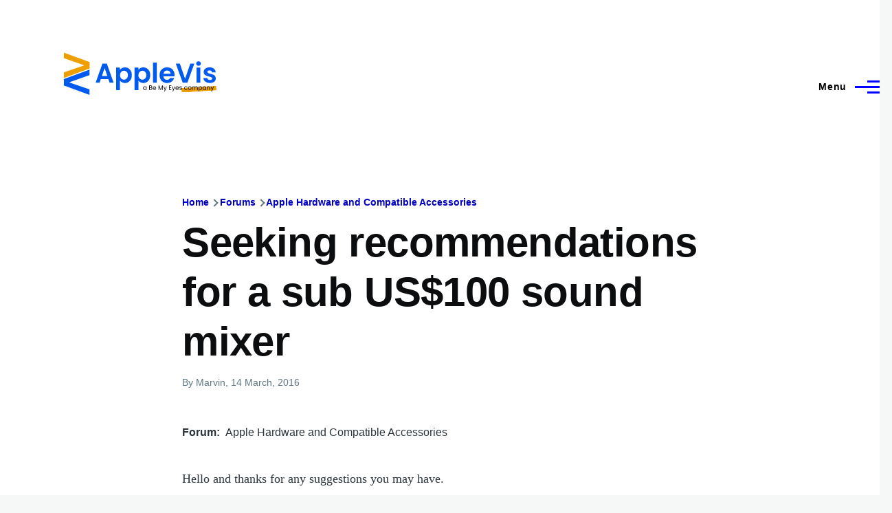

--- FILE ---
content_type: text/html; charset=UTF-8
request_url: https://applevis.com/forum/hardware-accessories/seeking-recommendations-sub-us100-sound-mixer
body_size: 8406
content:
<!DOCTYPE html>
<html lang="en" dir="ltr" style="--color--primary-hue:240;--color--primary-saturation:100%;--color--primary-lightness:50">
  <head>
    <meta charset="utf-8" />
<meta name="description" content="Hello and thanks for any suggestions you may have. I am looking for a mixer. What I would like to do is record, rip &amp; burn music while adding my voice and grand-kids voices. Possibly do a private podcasting. Also looking for a mixer that I can set-up with minimum sighted assistance and a price under $100. Thanks again." />
<link rel="canonical" href="https://applevis.com/forum/hardware-accessories/seeking-recommendations-sub-us100-sound-mixer" />
<meta name="Generator" content="Drupal 10 (https://www.drupal.org)" />
<meta name="MobileOptimized" content="width" />
<meta name="HandheldFriendly" content="true" />
<meta name="viewport" content="width=device-width, initial-scale=1.0" />
<script>var ct_check_js_val = 'ab56c3e943404e88368d3a69243de991';var drupal_ac_antibot_cookie_value = 'd77625ea8e0d66eb8e413c41f400da2bdff1bf48d9e07cec27f5b29fd1c9390d';var ct_use_cookies = 1;var ct_use_alt_cookies = 0;var ct_capture_buffer = 0;</script>

    <title>Seeking recommendations for a sub US$100 sound mixer | AppleVis</title>
    <link rel="stylesheet" media="all" href="/sites/default/files/css/css_TGGviOI6mKpPmwTwpQPx-kVM3_1dSHtePJVIUuG0AmQ.css?delta=0&amp;language=en&amp;theme=applevis&amp;include=eJxljkEOgzAMBD8UyJOibeIGt06M7AjK7wsXDu1lpZ3Zw2JdhTb2WEUfkMnHIdxreApqvGI-6zvhhU-oqlUoDUN3wVCLhT0LuJEFFd7INGZtjfrwG3RsXDFY--SUtRfYcUsnWF6mDjPdf-nOhYJrZkhqVBjp-uLxH81joXZuDx_U4gNOX-mhVLI" />
<link rel="stylesheet" media="all" href="/sites/default/files/css/css_WDNBB2c1Nb1Wpj7b3ijKZSIDRj3QpkzsBcyp3JB6xco.css?delta=1&amp;language=en&amp;theme=applevis&amp;include=eJxljkEOgzAMBD8UyJOibeIGt06M7AjK7wsXDu1lpZ3Zw2JdhTb2WEUfkMnHIdxreApqvGI-6zvhhU-oqlUoDUN3wVCLhT0LuJEFFd7INGZtjfrwG3RsXDFY--SUtRfYcUsnWF6mDjPdf-nOhYJrZkhqVBjp-uLxH81joXZuDx_U4gNOX-mhVLI" />

    <script type="application/json" data-drupal-selector="drupal-settings-json">{"path":{"baseUrl":"\/","pathPrefix":"","currentPath":"node\/16969","currentPathIsAdmin":false,"isFront":false,"currentLanguage":"en"},"pluralDelimiter":"\u0003","suppressDeprecationErrors":true,"ajaxPageState":{"libraries":"[base64]","theme":"applevis","theme_token":null},"ajaxTrustedUrl":{"\/search":true},"gtag":{"tagId":"G-PSEEXTXQ9K","consentMode":false,"otherIds":[""],"events":[],"additionalConfigInfo":[]},"field_group":{"html_element":{"mode":"full","context":"view","settings":{"classes":"","id":"","element":"div","show_label":true,"label_element":"h2","label_element_classes":"","attributes":"","effect":"none","speed":"fast"}}},"googleTranslatorDisclaimer":{"selector":".google-translator-switch","displayMode":"HORIZONTAL","disclaimerTitle":"","disclaimer":"","acceptText":"Accept","dontAcceptText":"Do Not Accept","element":"\u003Cspan id=\u0022google_translator_element\u0022\u003E\u003C\/span\u003E\n\u003Cscript src=\u0022\/\/translate.google.com\/translate_a\/element.js?cb=Drupal.behaviors.googleTranslatorElement.init\u0022\u003E\u003C\/script\u003E\n"},"googleTranslatorElement":{"id":"google_translator_element","langcode":"en","languages":"af,sq,am,ar,hy,az,eu,be,bn,bs,bg,ca,ny,zh-CN,zh-TW,co,hr,cs,da,nl,en,eo,et,ee,tl,fi,fr,fy,gl,ka,de,el,gn,gu,ht,ha,haw,iw,hi,hmn,hu,is,ig,id,ga,it,ja,jw,kn,kk,km,rw,ko,kri,ku,ckb,ky,lo,lv,ln,lt,lg,mk,mg,ms,ml,mt,mi,mr,mn,ne,no,or,om,ps,fa,pl,pt,pa,qu,ro,ru,gd,sr,st,sn,sd,si,sk,sl,so,es,su,sw,sv,tg,ta,tt,te,th,ti,tr,tk,ug,uk,ur,uz,vi,cy,xh,yi,yo,zu","displayMode":"HORIZONTAL"},"user":{"uid":0,"permissionsHash":"de5ea5165b6ac84c6351506e83b4f2f4de78a0af6c2931b53fc7eb9114cc6ba3"}}</script>
<script src="/sites/default/files/js/js_0CmhpdJqi2nwlfIHnD0NUc-XwZYha2wAVY90_jGlHRA.js?scope=header&amp;delta=0&amp;language=en&amp;theme=applevis&amp;include=eJxdjVEOwyAMQy8E5UhVCBnLGggKtN1uPyZVk7YfS8-2bBSCOkC2AC3i8G2PwuhQS6E6QrK9gSwX-vjyB9NJ5m4COXxkEa7bCg94uqyahdYxkzzln5efkkHtAkMtJO4owGWuqvBBpuH661-jExje_cmJ3uukRMU"></script>
<script src="/modules/google_tag/js/gtag.js?t8y8zp"></script>

    
<link rel="preload" href="/core/themes/olivero/fonts/metropolis/Metropolis-Regular.woff2" as="font" type="font/woff2" crossorigin>
<link rel="preload" href="/core/themes/olivero/fonts/metropolis/Metropolis-SemiBold.woff2" as="font" type="font/woff2" crossorigin>
<link rel="preload" href="/core/themes/olivero/fonts/metropolis/Metropolis-Bold.woff2" as="font" type="font/woff2" crossorigin>
<link rel="preload" href="/core/themes/olivero/fonts/lora/lora-v14-latin-regular.woff2" as="font" type="font/woff2" crossorigin>
    <noscript><link rel="stylesheet" href="/core/themes/olivero/css/components/navigation/nav-primary-no-js.css?t8y8zp" />
</noscript>
  </head>
  <body class="path-node page-node-type-forum">
        <a href="#main-content" class="visually-hidden focusable skip-link">
      Skip to main content
    </a>
    
      <div class="dialog-off-canvas-main-canvas" data-off-canvas-main-canvas>
    
<div id="page-wrapper" class="page-wrapper">
  <div id="page">

          <header id="header" class="site-header" data-drupal-selector="site-header" role="banner">

                <div class="site-header__fixable" data-drupal-selector="site-header-fixable">
          <div class="site-header__initial">
            <button class="sticky-header-toggle" data-drupal-selector="sticky-header-toggle" role="switch" aria-controls="site-header__inner" aria-label="Sticky header" aria-checked="false">
              <span class="sticky-header-toggle__icon">
                <span></span>
                <span></span>
                <span></span>
              </span>
            </button>
          </div>

                    <div id="site-header__inner" class="site-header__inner" data-drupal-selector="site-header-inner">
            <div class="container site-header__inner__container">

              


<div id="block-applevis-site-branding" role="banner" aria-label="Banner" class="site-branding--bg-white site-branding block block-system block-system-branding-block">
  
    
    <div class="site-branding__inner">
          <a href="/" rel="home" class="site-branding__logo">
        <img src="/sites/default/files/applevis-logo-2026-blue_0.svg" alt="AppleVis Logo" fetchpriority="high" />
      </a>
          </div>
</div>

<div class="header-nav-overlay" data-drupal-selector="header-nav-overlay"></div>


                              <div class="mobile-buttons" data-drupal-selector="mobile-buttons">
                  <button class="mobile-nav-button" data-drupal-selector="mobile-nav-button" aria-label="Main Menu" aria-controls="header-nav" aria-expanded="false">
                    <span class="mobile-nav-button__label">Menu</span>
                    <span class="mobile-nav-button__icon"></span>
                  </button>
                </div>

                <div id="header-nav" class="header-nav" data-drupal-selector="header-nav">
                  
<div class="views-exposed-form block block-search-narrow" data-drupal-selector="views-exposed-form-site-search-page-1" id="block-applevis-exposedformsite-searchpage-1-3" role="search" aria-label="Site search">
  
    
          <div class="block-search-narrow__wrapper" data-drupal-selector="block-search-narrow-wrapper" tabindex="-1">
      <div class="block-search-narrow__container">
        <div class="block-search-narrow__grid">
          <form action="/search" method="get" id="views-exposed-form-site-search-page-1" accept-charset="UTF-8" class="search-form search-block-form">
  <div class="js-form-item form-item js-form-type-search form-item-key js-form-item-key">
      <label for="edit-key" class="form-item__label">Search</label>
        <input placeholder="Type to search" data-drupal-selector="edit-key" type="search" id="edit-key" name="key" value="" size="30" maxlength="128" class="form-search form-element form-element--type-search form-element--api-search" />

        </div>
<div data-drupal-selector="edit-actions" class="form-actions js-form-wrapper form-wrapper" id="edit-actions"><input class="button--primary search-form__submit button js-form-submit form-submit" data-drupal-selector="edit-submit-site-search" type="submit" id="edit-submit-site-search" value="Search" />
</div>


</form>

        </div>
      </div>
    </div>
  </div>
<nav  id="block-applevis-main-menu" role="navigation" aria-label="Main menu" class="primary-nav block block-menu navigation menu--main" aria-labelledby="block-applevis-main-menu-menu">
            
  <h2 class="visually-hidden block__title" id="block-applevis-main-menu-menu">Main navigation</h2>
  
        


          
        
    <ul  class="menu primary-nav__menu primary-nav__menu--level-1" data-drupal-selector="primary-nav-menu--level-1">
            
                          
        
        
        <li class="primary-nav__menu-item primary-nav__menu-item--link primary-nav__menu-item--level-1">
                              
                      <a href="/" class="primary-nav__menu-link primary-nav__menu-link--link primary-nav__menu-link--level-1" data-drupal-selector="primary-nav-menu-link-has-children" data-drupal-link-system-path="&lt;front&gt;">            <span class="primary-nav__menu-link-inner primary-nav__menu-link-inner--level-1">Home</span>
          </a>

            
                  </li>
      
                          
        
        
        <li class="primary-nav__menu-item primary-nav__menu-item--button primary-nav__menu-item--level-1 primary-nav__menu-item--has-children" data-drupal-selector="primary-nav-menu-item-has-children">
                              
          
            <button class="primary-nav__menu-link primary-nav__menu-link--button primary-nav__menu-link--level-1 primary-nav__menu-link--has-children" aria-controls="primary-menu-item-12" aria-expanded="false" data-drupal-selector="primary-nav-submenu-toggle-button" type="button">            <span class="primary-nav__menu-link-inner primary-nav__menu-link-inner--level-1">Account</span>
          </button>

                                  
              <span data-drupal-selector="primary-nav-menu-🥕" class="primary-nav__menu-🥕"></span>
    
    <ul  class="menu primary-nav__menu primary-nav__menu--level-2" data-drupal-selector="primary-nav-menu--level-2" id="primary-menu-item-12">
            
                          
        
        
        <li class="primary-nav__menu-item primary-nav__menu-item--link primary-nav__menu-item--level-2">
                              
                      <a href="/user/login?destination=/forum/hardware-accessories/seeking-recommendations-sub-us100-sound-mixer" class="primary-nav__menu-link primary-nav__menu-link--link primary-nav__menu-link--level-2" data-drupal-link-system-path="user/login">            <span class="primary-nav__menu-link-inner primary-nav__menu-link-inner--level-2">Log in</span>
          </a>

            
                  </li>
          </ul>
  
                  </li>
      
                          
        
        
        <li class="primary-nav__menu-item primary-nav__menu-item--button primary-nav__menu-item--level-1 primary-nav__menu-item--has-children" data-drupal-selector="primary-nav-menu-item-has-children">
                              
          
            <button class="primary-nav__menu-link primary-nav__menu-link--button primary-nav__menu-link--level-1 primary-nav__menu-link--has-children" aria-controls="primary-menu-item-123" aria-expanded="false" data-drupal-selector="primary-nav-submenu-toggle-button" type="button">            <span class="primary-nav__menu-link-inner primary-nav__menu-link-inner--level-1">Post</span>
          </button>

                                  
              <span data-drupal-selector="primary-nav-menu-🥕" class="primary-nav__menu-🥕"></span>
    
    <ul  class="menu primary-nav__menu primary-nav__menu--level-2" data-drupal-selector="primary-nav-menu--level-2" id="primary-menu-item-123">
            
                          
        
        
        <li class="primary-nav__menu-item primary-nav__menu-item--link primary-nav__menu-item--level-2">
                              
                      <a href="https://www.applevis.com/help/guidelines" class="primary-nav__menu-link primary-nav__menu-link--link primary-nav__menu-link--level-2">            <span class="primary-nav__menu-link-inner primary-nav__menu-link-inner--level-2">Posting Guidelines</span>
          </a>

            
                  </li>
      
                          
        
        
        <li class="primary-nav__menu-item primary-nav__menu-item--link primary-nav__menu-item--level-2">
                              
                      <a href="/podcasts/upload" class="primary-nav__menu-link primary-nav__menu-link--link primary-nav__menu-link--level-2" data-drupal-link-system-path="contact/submit_podcast">            <span class="primary-nav__menu-link-inner primary-nav__menu-link-inner--level-2">Submit Podcast</span>
          </a>

            
                  </li>
      
                          
        
        
        <li class="primary-nav__menu-item primary-nav__menu-item--link primary-nav__menu-item--level-2">
                              
                      <a href="https://www.applevis.com/form/blog-submission" class="primary-nav__menu-link primary-nav__menu-link--link primary-nav__menu-link--level-2">            <span class="primary-nav__menu-link-inner primary-nav__menu-link-inner--level-2">Submit Blog Post</span>
          </a>

            
                  </li>
          </ul>
  
                  </li>
      
                          
        
        
        <li class="primary-nav__menu-item primary-nav__menu-item--button primary-nav__menu-item--level-1 primary-nav__menu-item--has-children" data-drupal-selector="primary-nav-menu-item-has-children">
                              
          
            <button class="primary-nav__menu-link primary-nav__menu-link--button primary-nav__menu-link--level-1 primary-nav__menu-link--has-children" aria-controls="primary-menu-item-1234" aria-expanded="false" data-drupal-selector="primary-nav-submenu-toggle-button" type="button">            <span class="primary-nav__menu-link-inner primary-nav__menu-link-inner--level-1">Apps</span>
          </button>

                                  
              <span data-drupal-selector="primary-nav-menu-🥕" class="primary-nav__menu-🥕"></span>
    
    <ul  class="menu primary-nav__menu primary-nav__menu--level-2" data-drupal-selector="primary-nav-menu--level-2" id="primary-menu-item-1234">
            
                          
        
        
        <li class="primary-nav__menu-item primary-nav__menu-item--link primary-nav__menu-item--level-2">
                              
                      <a href="https://www.applevis.com/apps/latest" class="primary-nav__menu-link primary-nav__menu-link--link primary-nav__menu-link--level-2">            <span class="primary-nav__menu-link-inner primary-nav__menu-link-inner--level-2">Latest App Entries</span>
          </a>

            
                  </li>
      
                          
        
        
        <li class="primary-nav__menu-item primary-nav__menu-item--link primary-nav__menu-item--level-2">
                              
                      <a href="https://www.applevis.com/apps/ios/browse" class="primary-nav__menu-link primary-nav__menu-link--link primary-nav__menu-link--level-2">            <span class="primary-nav__menu-link-inner primary-nav__menu-link-inner--level-2">iOS and iPadOS Apps</span>
          </a>

            
                  </li>
      
                          
        
        
        <li class="primary-nav__menu-item primary-nav__menu-item--link primary-nav__menu-item--level-2">
                              
                      <a href="https://www.applevis.com/apps/mac/browse" class="primary-nav__menu-link primary-nav__menu-link--link primary-nav__menu-link--level-2">            <span class="primary-nav__menu-link-inner primary-nav__menu-link-inner--level-2">Mac Apps</span>
          </a>

            
                  </li>
      
                          
        
        
        <li class="primary-nav__menu-item primary-nav__menu-item--link primary-nav__menu-item--level-2">
                              
                      <a href="https://www.applevis.com/apps/watch" class="primary-nav__menu-link primary-nav__menu-link--link primary-nav__menu-link--level-2">            <span class="primary-nav__menu-link-inner primary-nav__menu-link-inner--level-2">Apple Watch Apps</span>
          </a>

            
                  </li>
      
                          
        
        
        <li class="primary-nav__menu-item primary-nav__menu-item--link primary-nav__menu-item--level-2">
                              
                      <a href="https://www.applevis.com/apps/tv" class="primary-nav__menu-link primary-nav__menu-link--link primary-nav__menu-link--level-2">            <span class="primary-nav__menu-link-inner primary-nav__menu-link-inner--level-2">Apple TV Apps</span>
          </a>

            
                  </li>
      
                          
        
        
        <li class="primary-nav__menu-item primary-nav__menu-item--link primary-nav__menu-item--level-2">
                              
                      <a href="/apps/ios/apps-for-blind-or-low-vision-users" class="primary-nav__menu-link primary-nav__menu-link--link primary-nav__menu-link--level-2" data-drupal-link-system-path="apps/ios/apps-for-blind-or-low-vision-users">            <span class="primary-nav__menu-link-inner primary-nav__menu-link-inner--level-2">Apps Developed Specifically for Blind, DeafBlind, and Low Vision Users</span>
          </a>

            
                  </li>
      
                          
        
        
        <li class="primary-nav__menu-item primary-nav__menu-item--link primary-nav__menu-item--level-2">
                              
                      <a href="/apps" title="Browse and search our App Directories" class="primary-nav__menu-link primary-nav__menu-link--link primary-nav__menu-link--level-2" data-drupal-link-system-path="node/27484">            <span class="primary-nav__menu-link-inner primary-nav__menu-link-inner--level-2">Browse App Directories</span>
          </a>

            
                  </li>
          </ul>
  
                  </li>
      
                          
        
        
        <li class="primary-nav__menu-item primary-nav__menu-item--button primary-nav__menu-item--level-1 primary-nav__menu-item--has-children" data-drupal-selector="primary-nav-menu-item-has-children">
                              
          
            <button class="primary-nav__menu-link primary-nav__menu-link--button primary-nav__menu-link--level-1 primary-nav__menu-link--has-children" aria-controls="primary-menu-item-12345" aria-expanded="false" data-drupal-selector="primary-nav-submenu-toggle-button" type="button">            <span class="primary-nav__menu-link-inner primary-nav__menu-link-inner--level-1">Forums</span>
          </button>

                                  
              <span data-drupal-selector="primary-nav-menu-🥕" class="primary-nav__menu-🥕"></span>
    
    <ul  class="menu primary-nav__menu primary-nav__menu--level-2" data-drupal-selector="primary-nav-menu--level-2" id="primary-menu-item-12345">
            
                          
        
        
        <li class="primary-nav__menu-item primary-nav__menu-item--link primary-nav__menu-item--level-2">
                              
                      <a href="https://www.applevis.com/node/add/forum" class="primary-nav__menu-link primary-nav__menu-link--link primary-nav__menu-link--level-2">            <span class="primary-nav__menu-link-inner primary-nav__menu-link-inner--level-2">Create Forum Topic</span>
          </a>

            
                  </li>
      
                          
        
        
        <li class="primary-nav__menu-item primary-nav__menu-item--link primary-nav__menu-item--level-2">
                              
                      <a href="https://www.applevis.com/forum/apple/latest" class="primary-nav__menu-link primary-nav__menu-link--link primary-nav__menu-link--level-2">            <span class="primary-nav__menu-link-inner primary-nav__menu-link-inner--level-2">Latest Apple Posts</span>
          </a>

            
                  </li>
      
                          
        
        
        <li class="primary-nav__menu-item primary-nav__menu-item--link primary-nav__menu-item--level-2">
                              
                      <a href="https://www.applevis.com/forum/non-apple/latest" class="primary-nav__menu-link primary-nav__menu-link--link primary-nav__menu-link--level-2">            <span class="primary-nav__menu-link-inner primary-nav__menu-link-inner--level-2">Latest Non-Apple Posts</span>
          </a>

            
                  </li>
      
                          
        
        
        <li class="primary-nav__menu-item primary-nav__menu-item--link primary-nav__menu-item--level-2">
                              
                      <a href="/forum" class="primary-nav__menu-link primary-nav__menu-link--link primary-nav__menu-link--level-2" data-drupal-link-system-path="forum">            <span class="primary-nav__menu-link-inner primary-nav__menu-link-inner--level-2">Browse Forums</span>
          </a>

            
                  </li>
          </ul>
  
                  </li>
      
                          
        
        
        <li class="primary-nav__menu-item primary-nav__menu-item--button primary-nav__menu-item--level-1 primary-nav__menu-item--has-children" data-drupal-selector="primary-nav-menu-item-has-children">
                              
          
            <button class="primary-nav__menu-link primary-nav__menu-link--button primary-nav__menu-link--level-1 primary-nav__menu-link--has-children" aria-controls="primary-menu-item-123456" aria-expanded="false" data-drupal-selector="primary-nav-submenu-toggle-button" type="button">            <span class="primary-nav__menu-link-inner primary-nav__menu-link-inner--level-1">Blog</span>
          </button>

                                  
              <span data-drupal-selector="primary-nav-menu-🥕" class="primary-nav__menu-🥕"></span>
    
    <ul  class="menu primary-nav__menu primary-nav__menu--level-2" data-drupal-selector="primary-nav-menu--level-2" id="primary-menu-item-123456">
            
                          
        
        
        <li class="primary-nav__menu-item primary-nav__menu-item--link primary-nav__menu-item--level-2">
                              
                      <a href="/blog" class="primary-nav__menu-link primary-nav__menu-link--link primary-nav__menu-link--level-2" data-drupal-link-system-path="blog">            <span class="primary-nav__menu-link-inner primary-nav__menu-link-inner--level-2">AppleVis Blog</span>
          </a>

            
                  </li>
      
                          
        
        
        <li class="primary-nav__menu-item primary-nav__menu-item--link primary-nav__menu-item--level-2">
                              
                      <a href="https://www.applevis.com/form/blog-submission" class="primary-nav__menu-link primary-nav__menu-link--link primary-nav__menu-link--level-2">            <span class="primary-nav__menu-link-inner primary-nav__menu-link-inner--level-2">Submit a Blog Post</span>
          </a>

            
                  </li>
          </ul>
  
                  </li>
      
                          
        
        
        <li class="primary-nav__menu-item primary-nav__menu-item--button primary-nav__menu-item--level-1 primary-nav__menu-item--has-children" data-drupal-selector="primary-nav-menu-item-has-children">
                              
          
            <button class="primary-nav__menu-link primary-nav__menu-link--button primary-nav__menu-link--level-1 primary-nav__menu-link--has-children" aria-controls="primary-menu-item-1234567" aria-expanded="false" data-drupal-selector="primary-nav-submenu-toggle-button" type="button">            <span class="primary-nav__menu-link-inner primary-nav__menu-link-inner--level-1">Podcasts</span>
          </button>

                                  
              <span data-drupal-selector="primary-nav-menu-🥕" class="primary-nav__menu-🥕"></span>
    
    <ul  class="menu primary-nav__menu primary-nav__menu--level-2" data-drupal-selector="primary-nav-menu--level-2" id="primary-menu-item-1234567">
            
                          
        
        
        <li class="primary-nav__menu-item primary-nav__menu-item--link primary-nav__menu-item--level-2">
                              
                      <a href="/podcasts" class="primary-nav__menu-link primary-nav__menu-link--link primary-nav__menu-link--level-2" data-drupal-link-system-path="podcasts">            <span class="primary-nav__menu-link-inner primary-nav__menu-link-inner--level-2">AppleVis Podcast</span>
          </a>

            
                  </li>
      
                          
        
        
        <li class="primary-nav__menu-item primary-nav__menu-item--link primary-nav__menu-item--level-2">
                              
                      <a href="https://www.applevis.com/podcasts/upload" class="primary-nav__menu-link primary-nav__menu-link--link primary-nav__menu-link--level-2">            <span class="primary-nav__menu-link-inner primary-nav__menu-link-inner--level-2">Submit a Podcast</span>
          </a>

            
                  </li>
          </ul>
  
                  </li>
      
                          
        
        
        <li class="primary-nav__menu-item primary-nav__menu-item--button primary-nav__menu-item--level-1 primary-nav__menu-item--has-children" data-drupal-selector="primary-nav-menu-item-has-children">
                              
          
            <button class="primary-nav__menu-link primary-nav__menu-link--button primary-nav__menu-link--level-1 primary-nav__menu-link--has-children" aria-controls="primary-menu-item-12345678" aria-expanded="false" data-drupal-selector="primary-nav-submenu-toggle-button" type="button">            <span class="primary-nav__menu-link-inner primary-nav__menu-link-inner--level-1">Bugs</span>
          </button>

                                  
              <span data-drupal-selector="primary-nav-menu-🥕" class="primary-nav__menu-🥕"></span>
    
    <ul  class="menu primary-nav__menu primary-nav__menu--level-2" data-drupal-selector="primary-nav-menu--level-2" id="primary-menu-item-12345678">
            
                          
        
        
        <li class="primary-nav__menu-item primary-nav__menu-item--link primary-nav__menu-item--level-2">
                              
                      <a href="/bugs" class="primary-nav__menu-link primary-nav__menu-link--link primary-nav__menu-link--level-2" data-drupal-link-system-path="node/12823">            <span class="primary-nav__menu-link-inner primary-nav__menu-link-inner--level-2">Bug Tracker</span>
          </a>

            
                  </li>
      
                          
        
        
        <li class="primary-nav__menu-item primary-nav__menu-item--link primary-nav__menu-item--level-2">
                              
                      <a href="https://www.applevis.com/bugs/ios-ipados-active" class="primary-nav__menu-link primary-nav__menu-link--link primary-nav__menu-link--level-2">            <span class="primary-nav__menu-link-inner primary-nav__menu-link-inner--level-2">Active iOS &amp; iPadOS Bugs</span>
          </a>

            
                  </li>
      
                          
        
        
        <li class="primary-nav__menu-item primary-nav__menu-item--link primary-nav__menu-item--level-2">
                              
                      <a href="https://www.applevis.com/bugs/macos-active" class="primary-nav__menu-link primary-nav__menu-link--link primary-nav__menu-link--level-2">            <span class="primary-nav__menu-link-inner primary-nav__menu-link-inner--level-2">Active macOS Bugs</span>
          </a>

            
                  </li>
      
                          
        
        
        <li class="primary-nav__menu-item primary-nav__menu-item--link primary-nav__menu-item--level-2">
                              
                      <a href="/community-bug-program" class="primary-nav__menu-link primary-nav__menu-link--link primary-nav__menu-link--level-2" data-drupal-link-system-path="node/39559">            <span class="primary-nav__menu-link-inner primary-nav__menu-link-inner--level-2">Community Bug Program</span>
          </a>

            
                  </li>
          </ul>
  
                  </li>
      
                          
        
        
        <li class="primary-nav__menu-item primary-nav__menu-item--button primary-nav__menu-item--level-1 primary-nav__menu-item--has-children" data-drupal-selector="primary-nav-menu-item-has-children">
                              
          
            <button class="primary-nav__menu-link primary-nav__menu-link--button primary-nav__menu-link--level-1 primary-nav__menu-link--has-children" aria-controls="primary-menu-item-123456789" aria-expanded="false" data-drupal-selector="primary-nav-submenu-toggle-button" type="button">            <span class="primary-nav__menu-link-inner primary-nav__menu-link-inner--level-1">More</span>
          </button>

                                  
              <span data-drupal-selector="primary-nav-menu-🥕" class="primary-nav__menu-🥕"></span>
    
    <ul  class="menu primary-nav__menu primary-nav__menu--level-2" data-drupal-selector="primary-nav-menu--level-2" id="primary-menu-item-123456789">
            
                          
        
        
        <li class="primary-nav__menu-item primary-nav__menu-item--link primary-nav__menu-item--level-2">
                              
                      <a href="https://www.applevis.com/new-to-ios" class="primary-nav__menu-link primary-nav__menu-link--link primary-nav__menu-link--level-2">            <span class="primary-nav__menu-link-inner primary-nav__menu-link-inner--level-2">Getting Started with Your First iPhone or iPad</span>
          </a>

            
                  </li>
      
                          
        
        
        <li class="primary-nav__menu-item primary-nav__menu-item--link primary-nav__menu-item--level-2">
                              
                      <a href="https://www.applevis.com/new-to-mac" class="primary-nav__menu-link primary-nav__menu-link--link primary-nav__menu-link--level-2">            <span class="primary-nav__menu-link-inner primary-nav__menu-link-inner--level-2">Getting Started with Your First Mac</span>
          </a>

            
                  </li>
      
                          
        
        
        <li class="primary-nav__menu-item primary-nav__menu-item--link primary-nav__menu-item--level-2">
                              
                      <a href="/guides" class="primary-nav__menu-link primary-nav__menu-link--link primary-nav__menu-link--level-2" data-drupal-link-system-path="guides">            <span class="primary-nav__menu-link-inner primary-nav__menu-link-inner--level-2">Guides &amp; Tutorials</span>
          </a>

            
                  </li>
      
                          
        
        
        <li class="primary-nav__menu-item primary-nav__menu-item--link primary-nav__menu-item--level-2">
                              
                      <a href="https://www.applevis.com/apps/ios/apps-for-blind-or-low-vision-users" class="primary-nav__menu-link primary-nav__menu-link--link primary-nav__menu-link--level-2">            <span class="primary-nav__menu-link-inner primary-nav__menu-link-inner--level-2">AppleVis Golden Apples</span>
          </a>

            
                  </li>
      
                          
        
        
        <li class="primary-nav__menu-item primary-nav__menu-item--link primary-nav__menu-item--level-2">
                              
                      <a href="/reviews" class="primary-nav__menu-link primary-nav__menu-link--link primary-nav__menu-link--level-2" data-drupal-link-system-path="reviews">            <span class="primary-nav__menu-link-inner primary-nav__menu-link-inner--level-2">Hardware &amp; Accessory Reviews</span>
          </a>

            
                  </li>
      
                          
        
        
        <li class="primary-nav__menu-item primary-nav__menu-item--link primary-nav__menu-item--level-2">
                              
                      <a href="/developers" title="Information For App Developers" class="primary-nav__menu-link primary-nav__menu-link--link primary-nav__menu-link--level-2" data-drupal-link-system-path="node/22">            <span class="primary-nav__menu-link-inner primary-nav__menu-link-inner--level-2">Resources for Developers</span>
          </a>

            
                  </li>
          </ul>
  
                  </li>
      
                          
        
        
        <li class="primary-nav__menu-item primary-nav__menu-item--button primary-nav__menu-item--level-1 primary-nav__menu-item--has-children" data-drupal-selector="primary-nav-menu-item-has-children">
                              
          
            <button class="primary-nav__menu-link primary-nav__menu-link--button primary-nav__menu-link--level-1 primary-nav__menu-link--has-children" aria-controls="primary-menu-item-12345678910" aria-expanded="false" data-drupal-selector="primary-nav-submenu-toggle-button" type="button">            <span class="primary-nav__menu-link-inner primary-nav__menu-link-inner--level-1">About</span>
          </button>

                                  
              <span data-drupal-selector="primary-nav-menu-🥕" class="primary-nav__menu-🥕"></span>
    
    <ul  class="menu primary-nav__menu primary-nav__menu--level-2" data-drupal-selector="primary-nav-menu--level-2" id="primary-menu-item-12345678910">
            
                          
        
        
        <li class="primary-nav__menu-item primary-nav__menu-item--link primary-nav__menu-item--level-2">
                              
                      <a href="https://www.applevis.com/about" class="primary-nav__menu-link primary-nav__menu-link--link primary-nav__menu-link--level-2">            <span class="primary-nav__menu-link-inner primary-nav__menu-link-inner--level-2">About AppleVis</span>
          </a>

            
                  </li>
      
                          
        
        
        <li class="primary-nav__menu-item primary-nav__menu-item--link primary-nav__menu-item--level-2">
                              
                      <a href="https://www.applevis.com/help" class="primary-nav__menu-link primary-nav__menu-link--link primary-nav__menu-link--level-2">            <span class="primary-nav__menu-link-inner primary-nav__menu-link-inner--level-2">Frequently Asked Questions</span>
          </a>

            
                  </li>
      
                          
        
        
        <li class="primary-nav__menu-item primary-nav__menu-item--link primary-nav__menu-item--level-2">
                              
                      <a href="https://www.applevis.com/contact" class="primary-nav__menu-link primary-nav__menu-link--link primary-nav__menu-link--level-2">            <span class="primary-nav__menu-link-inner primary-nav__menu-link-inner--level-2">Contact AppleVis</span>
          </a>

            
                  </li>
      
                          
        
        
        <li class="primary-nav__menu-item primary-nav__menu-item--link primary-nav__menu-item--level-2">
                              
                      <a href="https://www.applevis.com/newsletter" class="primary-nav__menu-link primary-nav__menu-link--link primary-nav__menu-link--level-2">            <span class="primary-nav__menu-link-inner primary-nav__menu-link-inner--level-2">Newsletter</span>
          </a>

            
                  </li>
      
                          
        
        
        <li class="primary-nav__menu-item primary-nav__menu-item--link primary-nav__menu-item--level-2">
                              
                      <a href="https://www.bemyeyes.com" class="primary-nav__menu-link primary-nav__menu-link--link primary-nav__menu-link--level-2">            <span class="primary-nav__menu-link-inner primary-nav__menu-link-inner--level-2">Be My Eyes</span>
          </a>

            
                  </li>
          </ul>
  
                  </li>
          </ul>
  


  </nav>


                  

  <div class="region region--secondary-menu">
    <div class="views-exposed-form form--inline block block-search-wide" data-drupal-selector="views-exposed-form-site-search-page-1" id="block-applevis-exposedformsite-searchpage-1">
  
    
      <button class="block-search-wide__button" aria-label="Search Form" data-drupal-selector="block-search-wide-button">
      <svg xmlns="http://www.w3.org/2000/svg" width="22" height="23" viewBox="0 0 22 23">
  <path fill="currentColor" d="M21.7,21.3l-4.4-4.4C19,15.1,20,12.7,20,10c0-5.5-4.5-10-10-10S0,4.5,0,10s4.5,10,10,10c2.1,0,4.1-0.7,5.8-1.8l4.5,4.5c0.4,0.4,1,0.4,1.4,0S22.1,21.7,21.7,21.3z M10,18c-4.4,0-8-3.6-8-8s3.6-8,8-8s8,3.6,8,8S14.4,18,10,18z"/>
</svg>
      <span class="block-search-wide__button-close"></span>
    </button>

        <div class="block-search-wide__wrapper" data-drupal-selector="block-search-wide-wrapper" tabindex="-1">
      <div class="block-search-wide__container">
        <div class="block-search-wide__grid">
          <form action="/search" method="get" id="views-exposed-form-site-search-page-1" accept-charset="UTF-8" class="search-form search-block-form">
  <div class="js-form-item form-item js-form-type-search form-item-key js-form-item-key">
      <label for="edit-key--2" class="form-item__label">Search</label>
        <input placeholder="Type to search" data-drupal-selector="edit-key" type="search" id="edit-key--2" name="key" value="" size="30" maxlength="128" class="form-search form-element form-element--type-search form-element--api-search" />

        </div>
<div data-drupal-selector="edit-actions" class="form-actions js-form-wrapper form-wrapper" id="edit-actions--2"><input class="button--primary search-form__submit button js-form-submit form-submit" data-drupal-selector="edit-submit-site-search-2" type="submit" id="edit-submit-site-search--2" value="Search" />
</div>


</form>

        </div>
      </div>
    </div>
  </div>

  </div>

                </div>
                          </div>
          </div>
        </div>
      </header>
    
    <div id="main-wrapper" class="layout-main-wrapper layout-container">
      <div id="main" class="layout-main">
        <div class="main-content">
          <a id="main-content" tabindex="-1"></a>
          
          <div class="main-content__container container">
            

  <div class="region region--highlighted grid-full layout--pass--content-medium">
    

<div id="block-applevis-googletranslator" class="block block-google-translator">
  
    
      <div class="block__content">
      <a href="#" class="notranslate google-translator-switch">Translate this page</a>

    </div>
  </div>
<div data-drupal-messages-fallback class="hidden messages-list"></div>

  </div>

            

  <div class="region region--breadcrumb grid-full layout--pass--content-medium">
    

<div id="block-applevis-breadcrumbs" class="block block-system block-system-breadcrumb-block">
  
    
      <div class="block__content">
        <nav class="breadcrumb" role="navigation" aria-labelledby="system-breadcrumb">
    <h2 id="system-breadcrumb" class="visually-hidden">Breadcrumb</h2>
    <div class="breadcrumb__content">
      <ol class="breadcrumb__list">
                  <li class="breadcrumb__item">
                          <a href="/" class="breadcrumb__link">Home</a>
                      </li>
                  <li class="breadcrumb__item">
                          <a href="/forum" class="breadcrumb__link">Forums</a>
                      </li>
                  <li class="breadcrumb__item">
                          <a href="/forum/hardware-accessories" class="breadcrumb__link">Apple Hardware and Compatible Accessories</a>
                      </li>
              </ol>
    </div>
  </nav>

    </div>
  </div>

  </div>


                          <main role="main">
                

  <div class="region region--content-above grid-full layout--pass--content-medium">
    

<div id="block-applevis-page-title" class="block block-core block-page-title-block">
  
  

  <h1 class="title page-title">
<span>Seeking recommendations for a sub US$100 sound mixer</span>
</h1>


  
</div>

  </div>

                

  <div class="region region--content grid-full layout--pass--content-medium" id="content">
    

<div id="block-applevis-content" class="block block-system block-system-main-block">
  
    
      <div class="block__content">
      

<article data-history-node-id="16969" class="node node--type-forum node--view-mode-full">
  <header class="">
    
          
          <div class="node__meta">
          <p>
	    <span>
              By
	      <span><span>Marvin</span></span>, 14  March,  2016
            </span>
	  </p>
                      <div class="node__author-image">
              <div>
  </div>

            </p>
                    
      </div>
      </header>
  <div class="node__content">
        
  <div class="field field--name-taxonomy-forums field--type-entity-reference field--label-inline clearfix">
    <div class="field__label">Forum</div>
              <div class="field__item">Apple Hardware and Compatible Accessories</div>
          </div>

            <div class="text-content clearfix field field--name-body field--type-text-with-summary field--label-hidden field__item"><p>Hello and thanks for any suggestions you may have.<br />
I am looking for a mixer. What I would like to do is record, rip &amp; burn music while adding my voice and grand-kids voices. Possibly do a private podcasting.</p>
<p>Also looking for a mixer that I can set-up with minimum sighted assistance and a price under $100.<br />
Thanks again.</p>
</div>
      
<div >
  <h2>Options</h2>
    <ul class="links inline">
          <li><a href="/user/login?destination=/forum/hardware-accessories/seeking-recommendations-sub-us100-sound-mixer%23comment-form">Log in</a> or <a href="/user/register?destination=/forum/hardware-accessories/seeking-recommendations-sub-us100-sound-mixer%23comment-form">register</a> to post comments</li>
      </ul>
  </div>

<section data-drupal-selector="comments" class="comments">

      
    <h2 class="comments__title">Comments</h2>
    
  
  
<article  data-comment-user-id="12307" id="comment-53728" class="comment js-comment comment--level-1" role="article" data-drupal-selector="comment">
     <div class="comment__title">
               
        <h3><a href="/comment/53728#comment-53728" class="permalink" rel="bookmark" hreflang="en">Mixer Suggestions</a></h3>
        
          </div>
  <span class="hidden" data-comment-timestamp="1458078888"></span>

  <div class="comment__text-wrapper">
    <footer class="comment__meta">
      <p class="comment__author">By <span>Pyro2790</span> on Tuesday, March 15, 2016 - 21:54</p>
  <div class="comment__picture-wrapper">
    <div class="comment__picture">
      <div>
  </div>

    </div>
  </div>
                </footer>
    <div class="comment__title comment__content">
      
            <div class="text-content field field--name-comment-body field--type-text-long field--label-hidden field__item comment__text-content"><p>Marvin,<br />
Its going to be hard to find a mixer for that price that offers much functionality. You can usually get a cheap mixer for under a hundred dollars, but its probably going to have two XLR microphone inputs and a couple of stereo inputs as well for music or other audio devices. A brand I personally have is Samson. They can be purchased from Sam Ash music if their is a store near you or you can order one on line.</p>
<p>The model I have, has two microphone inputs so it could be used for you and one other guest to record a podcast. If you wanted more of a round table discussion or more then two microphones for a podcast you would probably have to spend more in the 150 dollar range to have four inputs.<br />
If you have questions please let me know or I can provide a link to the product I am talking about.</p>
</div>
      <ul class="links inline comment__links">
          <li class="comment__links-item"></li>
      </ul>
    </div>
  </div>
</article>

<article  data-comment-user-id="9698" id="comment-53732" class="comment js-comment comment--level-1 by-node-author" role="article" data-drupal-selector="comment">
     <div class="comment__title">
               
        <h3><a href="/comment/53732#comment-53732" class="permalink" rel="bookmark" hreflang="en">Mixer/Recorder</a></h3>
        
          </div>
  <span class="hidden" data-comment-timestamp="1458090912"></span>

  <div class="comment__text-wrapper">
    <footer class="comment__meta">
      <p class="comment__author">By <span>Marvin</span> on Wednesday, March 16, 2016 - 01:15</p>
  <div class="comment__picture-wrapper">
    <div class="comment__picture">
      <div>
  </div>

    </div>
  </div>
                </footer>
    <div class="comment__title comment__content">
      
            <div class="text-content field field--name-comment-body field--type-text-long field--label-hidden field__item comment__text-content"><p>Thanks for the recommendation on the Samson mixer. Yes I would appreciate the link to mixer you have.<br />
Take care.</p>
</div>
      <ul class="links inline comment__links">
          <li class="comment__links-item"></li>
      </ul>
    </div>
  </div>
</article>

<article  data-comment-user-id="3592" id="comment-53743" class="comment js-comment comment--level-1" role="article" data-drupal-selector="comment">
     <div class="comment__title">
               
        <h3><a href="/comment/53743#comment-53743" class="permalink" rel="bookmark" hreflang="en">Scarlett 2i2</a></h3>
        
          </div>
  <span class="hidden" data-comment-timestamp="1458133341"></span>

  <div class="comment__text-wrapper">
    <footer class="comment__meta">
      <p class="comment__author">By <span>Joseph Westhouse</span> on Wednesday, March 16, 2016 - 13:02</p>
  <div class="comment__picture-wrapper">
    <div class="comment__picture">
      <div>
  </div>

    </div>
  </div>
                </footer>
    <div class="comment__title comment__content">
      
            <div class="text-content field field--name-comment-body field--type-text-long field--label-hidden field__item comment__text-content"><p>I believe the Focusrite Scarlett 2i2 is $99 as well. Same idea - two inputs (XLR or 1/4&quot;). So again, you&#039;re going to be limited to two channels at a time.</p>
</div>
      <ul class="links inline comment__links">
          <li class="comment__links-item"></li>
      </ul>
    </div>
  </div>
</article>


  
</section>

  </div>
  </article>

    </div>
  </div>

  </div>

              </main>
                        
          </div>
        </div>
        <div class="social-bar">
          
        </div>
      </div>
    </div>

    <footer class="site-footer">
      <div class="site-footer__inner container">
        

  <div class="region region--footer-top grid-full layout--pass--content-medium">
    <div class="region--footer_top__inner">
      <nav  id="block-applevis-secondarymenu-2" role="navigation" aria-label="Secondary menu" class="block block-menu navigation menu--secondary-menu" aria-labelledby="block-applevis-secondarymenu-2-menu">
            
  <h2 class="visually-hidden block__title" id="block-applevis-secondarymenu-2-menu">Site Information</h2>
  
        


          <ul class="menu secondary-nav__menu secondary-nav__menu--level-1">
            
                          
        
        
        <li class="secondary-nav__menu-item secondary-nav__menu-item--link secondary-nav__menu-item--level-1">
          <a href="/about" title="About AppleVis" class="secondary-nav__menu-link secondary-nav__menu-link--link secondary-nav__menu-link--level-1" data-drupal-link-system-path="node/18">About AppleVis</a>

                  </li>
      
                          
        
        
        <li class="secondary-nav__menu-item secondary-nav__menu-item--link secondary-nav__menu-item--level-1 secondary-nav__menu-item--has-children">
          <a href="https://www.bemyeyes.com/business/about/" title="The Story About Be My Eyes" class="secondary-nav__menu-link secondary-nav__menu-link--link secondary-nav__menu-link--level-1 secondary-nav__menu-link--has-children">About Be My Eyes</a>

                                <ul class="menu secondary-nav__menu secondary-nav__menu--level-2">
            
                          
        
        
        <li class="secondary-nav__menu-item secondary-nav__menu-item--link secondary-nav__menu-item--level-2">
          <a href="https://apps.apple.com/us/app/be-my-eyes/id905177575" title="Download Be My Eyes for iOS From the App Store" class="secondary-nav__menu-link secondary-nav__menu-link--link secondary-nav__menu-link--level-2">Download Be My Eyes From the App Store</a>

                  </li>
      
                          
        
        
        <li class="secondary-nav__menu-item secondary-nav__menu-item--link secondary-nav__menu-item--level-2">
          <a href="https://www.bemyeyes.com/community/" class="secondary-nav__menu-link secondary-nav__menu-link--link secondary-nav__menu-link--level-2">Latest News and Updates</a>

                  </li>
          </ul>
  
                  </li>
      
                          
        
        
        <li class="secondary-nav__menu-item secondary-nav__menu-item--link secondary-nav__menu-item--level-1">
          <a href="/newsletter" title="Newsletters" class="secondary-nav__menu-link secondary-nav__menu-link--link secondary-nav__menu-link--level-1" data-drupal-link-system-path="node/637">Newsletter</a>

                  </li>
      
                          
        
        
        <li class="secondary-nav__menu-item secondary-nav__menu-item--link secondary-nav__menu-item--level-1">
          <a href="/help" title="Answers to some frequently asked questions about AppleVis" class="secondary-nav__menu-link secondary-nav__menu-link--link secondary-nav__menu-link--level-1" data-drupal-link-system-path="faq">FAQ</a>

                  </li>
      
                          
        
        
        <li class="secondary-nav__menu-item secondary-nav__menu-item--link secondary-nav__menu-item--level-1">
          <a href="https://www.applevis.com/contact" class="secondary-nav__menu-link secondary-nav__menu-link--link secondary-nav__menu-link--level-1">Contact AppleVis</a>

                  </li>
          </ul>
  


  </nav>

    </div>
  </div>

        

  <div class="region region--footer-bottom grid-full layout--pass--content-medium">
    

<div id="block-applevis-copyright-2" class="block block-block-content block-block-contentd6b10b43-4ba8-4405-a2da-64cda88aecf2">
  
    
      <div class="block__content">
      
            <div class="text-content clearfix field field--name-body field--type-text-with-summary field--label-hidden field__item"><center><p>Unless stated otherwise, all content is copyright AppleVis. All rights reserved. <a href="https://www.applevis.com/copyright">&copy; 2026</a> | <a href="https://www.applevis.com/accessibility">Accessibility</a> | <a href="https://www.applevis.com/terms">Terms</a> | <a href="https://www.applevis.com/privacy">Privacy</a> | <a href="https://www.bemyeyes.com/">A Be My Eyes Company</a>
</p></center></div>
      
    </div>
  </div>

  </div>

      </div>
    </footer>

    <div class="overlay" data-drupal-selector="overlay"></div>

  </div>
</div>

  </div>

    
    <script src="/sites/default/files/js/js_o6O042OlJc-CnCe4y5_1VbrEJIjM_0G0JNP6s5Uo7iI.js?scope=footer&amp;delta=0&amp;language=en&amp;theme=applevis&amp;include=eJxdjVEOwyAMQy8E5UhVCBnLGggKtN1uPyZVk7YfS8-2bBSCOkC2AC3i8G2PwuhQS6E6QrK9gSwX-vjyB9NJ5m4COXxkEa7bCg94uqyahdYxkzzln5efkkHtAkMtJO4owGWuqvBBpuH661-jExje_cmJ3uukRMU"></script>

  <script>(function(){function c(){var b=a.contentDocument||a.contentWindow.document;if(b){var d=b.createElement('script');d.innerHTML="window.__CF$cv$params={r:'9c11e44d3e5d8821',t:'MTc2ODk0NjkyMA=='};var a=document.createElement('script');a.src='/cdn-cgi/challenge-platform/scripts/jsd/main.js';document.getElementsByTagName('head')[0].appendChild(a);";b.getElementsByTagName('head')[0].appendChild(d)}}if(document.body){var a=document.createElement('iframe');a.height=1;a.width=1;a.style.position='absolute';a.style.top=0;a.style.left=0;a.style.border='none';a.style.visibility='hidden';document.body.appendChild(a);if('loading'!==document.readyState)c();else if(window.addEventListener)document.addEventListener('DOMContentLoaded',c);else{var e=document.onreadystatechange||function(){};document.onreadystatechange=function(b){e(b);'loading'!==document.readyState&&(document.onreadystatechange=e,c())}}}})();</script><script defer src="https://static.cloudflareinsights.com/beacon.min.js/vcd15cbe7772f49c399c6a5babf22c1241717689176015" integrity="sha512-ZpsOmlRQV6y907TI0dKBHq9Md29nnaEIPlkf84rnaERnq6zvWvPUqr2ft8M1aS28oN72PdrCzSjY4U6VaAw1EQ==" data-cf-beacon='{"version":"2024.11.0","token":"4724d3fc8fbc40b09252b32a342933fb","server_timing":{"name":{"cfCacheStatus":true,"cfEdge":true,"cfExtPri":true,"cfL4":true,"cfOrigin":true,"cfSpeedBrain":true},"location_startswith":null}}' crossorigin="anonymous"></script>
</body>
</html>
